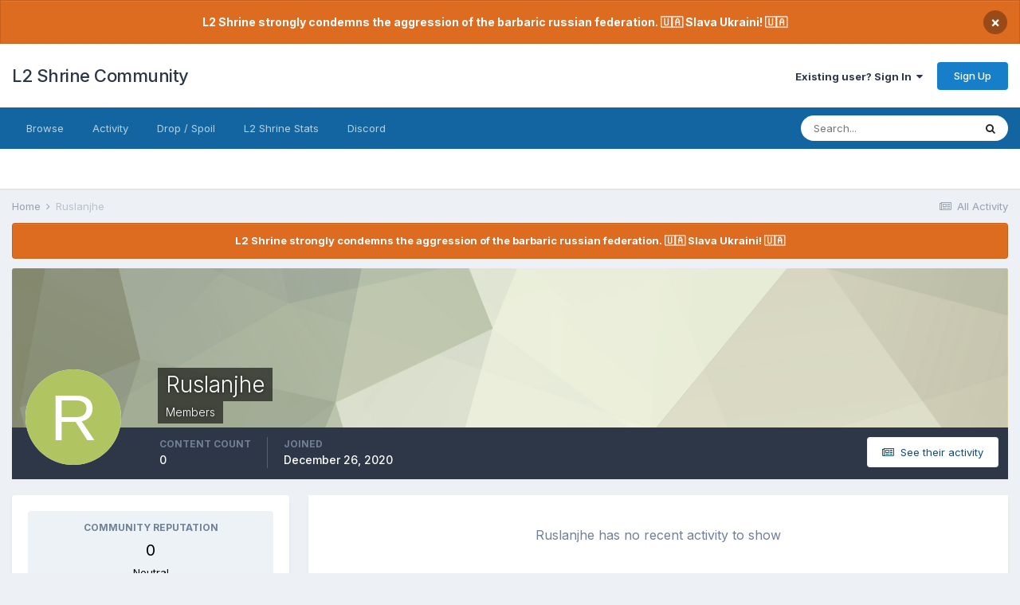

--- FILE ---
content_type: text/plain
request_url: https://www.google-analytics.com/j/collect?v=1&_v=j102&a=1999908417&t=pageview&_s=1&dl=https%3A%2F%2Fforum.l2shrine.com%2Fprofile%2F10327-ruslanjhe%2F&ul=en-us%40posix&dt=Ruslanjhe%20-%20L2%20Shrine%20Community&sr=1280x720&vp=1280x720&_u=IEBAAEABAAAAACAAI~&jid=1882792762&gjid=1636724940&cid=1089071331.1769283840&tid=UA-83733982-1&_gid=384954880.1769283840&_r=1&_slc=1&z=424548734
body_size: -451
content:
2,cG-0ZWK7B33G5